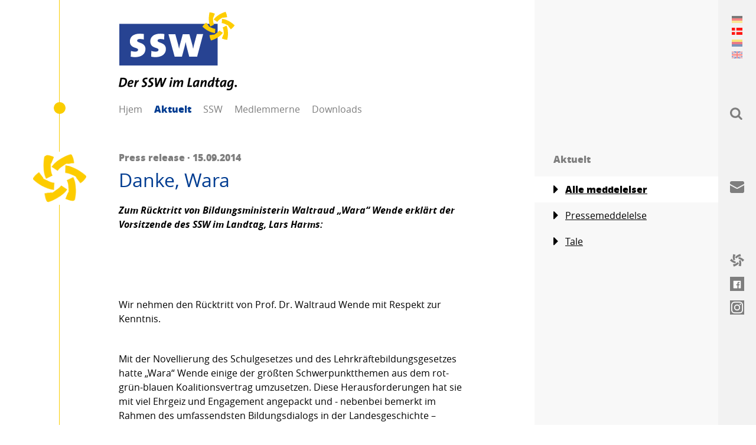

--- FILE ---
content_type: text/html; charset=utf-8
request_url: https://www.ssw-sh.de/dk/aktuelt/danke-wara-1202
body_size: 45752
content:
<!DOCTYPE html> <html lang="da"> <head> <meta charset="utf-8"> <!--
	visuellverstehen – Design and Development – @vv_agentur
	This website is powered by TYPO3 - inspiring people to share!
	TYPO3 is a free open source Content Management Framework initially created by Kasper Skaarhoj and licensed under GNU/GPL.
	TYPO3 is copyright 1998-2026 of Kasper Skaarhoj. Extensions are copyright of their respective owners.
	Information and contribution at https://typo3.org/
--> <title>Aktuelt | SSW im Landtag</title> <meta name="generator" content="TYPO3 CMS"> <meta property="og:title" content="Danke, Wara"> <meta property="og:image" content="https://www.ssw-sh.de/typo3conf/ext/sswssw/Resources/Public/Images/ssw-open-graph-image.png"> <meta property="og:image" content="https://www.ssw-sh.de/typo3conf/ext/sswssw/Resources/Public/Images/ssw-open-graph-image.png"> <meta name="twitter:title" content="Danke, Wara"> <meta name="twitter:card" content="summary"> <script src="/_assets/ee1cce8401b79f4dcafd031ff5eb50c8/Build/assets/js-DSOUXYuW.js" defer></script><link rel="stylesheet" href="/_assets/ee1cce8401b79f4dcafd031ff5eb50c8/Build/assets/css-rmJGmN86.css"> <link rel="shortcut icon" type="image/x-icon" href="https://www.ssw-sh.de/_assets/ee1cce8401b79f4dcafd031ff5eb50c8/Images/Favicons/ssw-ltsh_favicon.ico"> <link rel="icon" type="image/png" sizes="32x32" href="https://www.ssw-sh.de/_assets/ee1cce8401b79f4dcafd031ff5eb50c8/Images/Favicons/ssw-ltsh_favicon-32x32.png"> <link rel="icon" type="image/png" sizes="16x16" href="https://www.ssw-sh.de/_assets/ee1cce8401b79f4dcafd031ff5eb50c8/Images/Favicons/ssw-ltsh_favicon-16x16.png"> <link rel="apple-touch-icon" sizes="180x180" href="https://www.ssw-sh.de/_assets/ee1cce8401b79f4dcafd031ff5eb50c8/Images/Favicons/ssw-ltsh_apple-touch-icon.png"> <link rel="manifest" href="https://www.ssw-sh.de/manifest.json"> <meta name="theme-color" content="#003c91"> <!--[if lt IE 9]><script src="https://www.ssw-sh.de/_assets/ee1cce8401b79f4dcafd031ff5eb50c8/JavaScripts/html5shiv.min.js"></script><![endif]--> <script defer data-domain="ssw.de" src="https://plausible.io/js/script.js"></script> <meta name="msapplication-config" content="https://www.ssw-sh.de/_assets/ee1cce8401b79f4dcafd031ff5eb50c8/browserconfig.xml"> <meta name="twitter:creator" content="@sswpresse"> <meta name="twitter:card" content="summary_large_image"> <meta name="twitter:site" content="@sswpresse"> <meta name="viewport" content="width=device-width, initial-scale=1"><meta name="robots" content="index,follow"> <link rel="canonical" href="https://www.ssw-sh.de/dk/aktuelt/danke-wara-1202"> <link rel="alternate" hreflang="de-DE" href="https://www.ssw-sh.de/themen/danke-wara-1202"> <link rel="alternate" hreflang="dk-DK" href="https://www.ssw-sh.de/dk/aktuelt/danke-wara-1202"> <link rel="alternate" hreflang="fy-FY" href="https://www.ssw-sh.de/frr/aktuaele-keere/danke-wara-1202"> <link rel="alternate" hreflang="en-GB" href="https://www.ssw-sh.de/en/news/danke-wara-1202"> <link rel="alternate" hreflang="x-default" href="https://www.ssw-sh.de/themen/danke-wara-1202"> </head> <body class="body"> <header class="header"> <div class="logo "> <a class="logo__link" title="SSW in parliament" href="https://www.ssw-sh.de/dk/"> SSW in parliament: The SSW proclaims policies which respond closely to the societal and political development in the Nordic countries. </a> </div> <nav class="navigation-main"> <span class="navigation-main__toggle"> Menu <span class="navigation-main__toggle-inner"></span> </span> <ul class="navigation-main__list"> <li class="navigation-main__list-item "> <a class="navigation-main__list-link" href="https://www.ssw-sh.de/dk/" > Hjem </a> </li> <li class="navigation-main__list-item navigation-main__list-item--active"> <a class="navigation-main__list-link" href="https://www.ssw-sh.de/dk/aktuelt" > Aktuelt </a> <ul class="navigation-main__child-list"> <li class="navigation-main__child-list-item "> <a class="navigation-main__child-list-link" href="https://www.ssw-sh.de/dk/aktuelt" >Alle meddelelser</a> </li> <li class="navigation-main__child-list-item "> <a class="navigation-main__child-list-link" href="https://www.ssw-sh.de/dk/aktuelt/pressemeddelelse" >Pressemeddelelse</a> </li> <li class="navigation-main__child-list-item "> <a class="navigation-main__child-list-link" href="https://www.ssw-sh.de/dk/aktuelt/tale" >Tale</a> </li> </ul> </li> <li class="navigation-main__list-item "> <a class="navigation-main__list-link" href="https://www.ssw-sh.de/dk/ssw" > SSW </a> <ul class="navigation-main__child-list"> <li class="navigation-main__child-list-item "> <a class="navigation-main__child-list-link" href="https://www.ssw-sh.de/dk/ssw/kontakt" >Kontakt</a> </li> <li class="navigation-main__child-list-item "> <a class="navigation-main__child-list-link" href="https://www.ssw-sh.de/dk/ssw/historie" >Historie</a> </li> </ul> </li> <li class="navigation-main__list-item "> <a class="navigation-main__list-link" href="https://www.ssw-sh.de/dk/medlemmerne" > Medlemmerne </a> <ul class="navigation-main__child-list"> <li class="navigation-main__child-list-item "> <a class="navigation-main__child-list-link" href="https://www.ssw-sh.de/dk/medlemmerne/christian-dirschauer" >Christian Dirschauer</a> </li> <li class="navigation-main__child-list-item "> <a class="navigation-main__child-list-link" href="https://www.ssw-sh.de/dk/medlemmerne/jette-waldinger-thiering" >Jette Waldinger-Thiering</a> </li> <li class="navigation-main__child-list-item "> <a class="navigation-main__child-list-link" href="https://www.ssw-sh.de/dk/medlemmerne/sybilla-nitsch" >Sybilla Nitsch</a> </li> <li class="navigation-main__child-list-item "> <a class="navigation-main__child-list-link" href="https://www.ssw-sh.de/dk/medlemmerne/dr-michael-schunck" >Dr. Michael Schunck</a> </li> </ul> </li> <li class="navigation-main__list-item "> <a class="navigation-main__list-link" href="https://www.ssw-sh.de/dk/downloads" > Downloads </a> </li> </ul> </nav> </header> <main class="main"> <article class="article"> <div class="article__main-row "> <aside class="article__avatar"> <figure class="avatar"> <img class="avatar__image" src="https://www.ssw-sh.de/_assets/ee1cce8401b79f4dcafd031ff5eb50c8/Images/ssw-logo-flower.png" alt="SSW"> </figure> </aside> <h1 class="headline"> <span class="headline__unobtrusive"> Press release · 15.09.2014 </span> <strong class="headline__important">Danke, Wara</strong> </h1> <div class="rich-text"> <div><p><em>Zum Rücktritt von Bildungsministerin Waltraud „Wara“ Wende erklärt der Vorsitzende des SSW im Landtag, <strong>Lars Harms:&nbsp;</strong></em></p></div><p>&nbsp;</p><div><p><br> </p></div><p>&nbsp;</p><div><p>Wir nehmen den Rücktritt von Prof. Dr. Waltraud Wende mit Respekt zur Kenntnis.&nbsp;</p></div><p>&nbsp;</p><div><p>Mit der Novellierung des Schulgesetzes und des Lehrkräftebildungsgesetzes hatte „Wara“ Wende einige der größten Schwerpunktthemen aus dem rot-grün-blauen Koalitionsvertrag umzusetzen. Diese Herausforderungen hat sie mit viel Ehrgeiz und Engagement angepackt und - nebenbei bemerkt im Rahmen des umfassendsten Bildungsdialogs in der Landesgeschichte – erfolgreich gemeistert.&nbsp;</p></div><p>&nbsp;</p><div><p>Dafür danken wir ihr und wünschen ihr alles Gute für die Zukunft.&nbsp;</p></div> </div> <ul class="list"> <li class="list__item"> <a class="link link--with-icon" href="https://www.ssw.de/dk/emner"> <svg class="link__icon" version="1.1" xmlns="http://www.w3.org/2000/svg" x="0px" y="0px" viewBox="0 0 750 667.8" xml:space="preserve"> <path class="st0" d="M272,272L53.2,490.7c-5.9,5.9-13.7,9.3-22,9.3C14.2,500,0,485.8,0,468.8V31.2C0,14.2,14.2,0,31.2,0 c8.3,0,16.1,3.4,22,9.3L272,228c5.9,5.9,9.3,13.7,9.3,22C281.3,258.3,277.8,266.1,272,272z" /> </svg> To overview </a> </li> <li class="list__item"> <a class="link link--with-icon" target="_blank" href="https://www.ssw-sh.de/dk/aktuelt/danke-wara-1202.pdf"> <svg class="link__icon" version="1.1" xmlns="http://www.w3.org/2000/svg" x="0px" y="0px" viewBox="0 0 750 667.8" xml:space="preserve"> <path class="st0" d="M272,272L53.2,490.7c-5.9,5.9-13.7,9.3-22,9.3C14.2,500,0,485.8,0,468.8V31.2C0,14.2,14.2,0,31.2,0 c8.3,0,16.1,3.4,22,9.3L272,228c5.9,5.9,9.3,13.7,9.3,22C281.3,258.3,277.8,266.1,272,272z" /> </svg> PDF </a> </li> <li class="list__item"> <a class="link link--with-icon js__copy-link" data-clipboard-text="https://www.ssw-sh.de/dk/link-p/1202" style="display:none"> <svg class="link__icon" version="1.1" xmlns="http://www.w3.org/2000/svg" x="0px" y="0px" viewBox="0 0 750 667.8" xml:space="preserve"> <path class="st0" d="M272,272L53.2,490.7c-5.9,5.9-13.7,9.3-22,9.3C14.2,500,0,485.8,0,468.8V31.2C0,14.2,14.2,0,31.2,0 c8.3,0,16.1,3.4,22,9.3L272,228c5.9,5.9,9.3,13.7,9.3,22C281.3,258.3,277.8,266.1,272,272z" /> </svg> Copy shortlink </a> </li> </ul> <section class="social"> <p class="social__text"> follow on </p> <ul class="social__list"> <li class="social__list-item"> <a class="social__link social__link--facebook" href="https://www.facebook.com/sharer/sharer.php?u=https://www.ssw-sh.de/dk/aktuelt/danke-wara-1202" target="_blank" rel="noopener"> <svg class="social__icons social__icons--facebook" version="1.1" xmlns="http://www.w3.org/2000/svg" x="0px" y="0px" viewBox="0 0 750 667.8" xml:space="preserve"> <path class="st0" d="M612.5,586c0,7.1-2.5,13.3-7.4,18.6c-4.9,5.3-11.3,8-19.1,8H465.1V428h61.5l9.5-71h-71v-45.6 c0-12,2.1-20.5,6.4-25.4c5.7-6.4,15.2-9.5,28.6-9.5h38.2v-64.7c-14.8-1.4-33.2-2.1-55.1-2.1c-27.6,0-49.8,8.1-66.8,24.4 c-17,16.3-25.4,39.6-25.4,70v53h-61.5v71h61.5v184.5H164c-7.8,0-14.1-2.7-19.1-8c-4.9-5.3-7.4-11.5-7.4-18.6V164 c0-7.8,2.5-14.1,7.4-19.1s11.3-7.4,19.1-7.4h422c7.1,0,13.3,2.5,18.6,7.4c5.3,4.9,8,11.3,8,19.1V586z" /> </svg> </a> </li> <li class="social__list-item"> <a class="social__link social__link--mail" href="mailto:?subject=Danke, Wara&body=https://www.ssw-sh.de/dk/aktuelt/danke-wara-1202" target="_blank" rel="noopener"> <svg class="social__icons social__icons--mail" version="1.1" xmlns="http://www.w3.org/2000/svg" x="0px" y="0px" viewBox="0 0 24 24" xml:space="preserve"> <path d="M13.4,14.6A2.3,2.3,0,0,1,12,15a2.3,2.3,0,0,1-1.4-.4L0,8.9V19a3,3,0,0,0,3,3H21a3,3,0,0,0,3-3V8.9Z" /> <path d="M21,2H3A3,3,0,0,0,0,5V6a1.05,1.05,0,0,0,.5.9l11,6a.9.9,0,0,0,.5.1.9.9,0,0,0,.5-.1l11-6A1.05,1.05,0,0,0,24,6V5A3,3,0,0,0,21,2Z" /> </svg> </a> </li> <li class="social__list-item"> <a class="social__link social__link--url social__link--copy" href="https://www.ssw-sh.de/dk/aktuelt/danke-wara-1202" target="_blank" rel="noopener"> <svg class="social__icons social__icons--url" xmlns="http://www.w3.org/2000/svg" fill="none" viewBox="0 0 24 24" stroke-width="1.5"> <path stroke-linecap="round" stroke-linejoin="round" d="M13.19 8.688a4.5 4.5 0 0 1 1.242 7.244l-4.5 4.5a4.5 4.5 0 0 1-6.364-6.364l1.757-1.757m13.35-.622 1.757-1.757a4.5 4.5 0 0 0-6.364-6.364l-4.5 4.5a4.5 4.5 0 0 0 1.242 7.244" /> </svg> </a> </li> </ul> </section> </div> </article> <article class="article"> <div class="article__main-row"> <div class="rich-text"> <h3>Weitere Artikel</h3> </div> </article> <article class="article "> <div class="article__main-row"> <aside class="article__avatar"> <figure class="avatar"> <a href="https://www.ssw-sh.de/dk/medlemmerne/christian-dirschauer"> <img class="avatar__image" src="https://www.ssw-sh.de/fileadmin/_processed_/b/b/csm_20210928MZ_ZIE4172-EDIT_105ab2e812.jpg" alt=""> </a> </figure> </aside> <h1 class="headline "> <small class="headline__unobtrusive"> Press release · <a href="https://www.ssw-sh.de/dk/medlemmerne/christian-dirschauer" class="link">Christian Dirschauer</a> · 13.01.2026 </small> <a class="headline__important" href="https://www.ssw.de/dk/emner/diako-wird-malteser-uebernahme-mit-schlechtem-beigeschmack"> Diako wird Malteser: Übernahme mit schlechtem Beigeschmack </a> </h1> <div class="rich-text"> <p>Heute wurde bekannt, dass das evangelische Flensburger Diako-Krankenhaus in Kürze vom katholischen Träger Malteser übernommen wird und dieser auch die alleinige Trägerschaft des neuen Fördeklinikums innehaben wird. Dazu erklärt der Vorsitzende der SSW-Landtagsfraktion und Flensburger Abgeordnete, Christian Dirschauer:</p> </div> <a class="button button--primary " href="https://www.ssw.de/dk/emner/diako-wird-malteser-uebernahme-mit-schlechtem-beigeschmack"> Weiterlesen <svg class="button__icon" version="1.1" xmlns="http://www.w3.org/2000/svg" x="0px" y="0px" viewBox="0 0 750 667.8" xml:space="preserve"> <path class="st0" d="M157.9,60.2l8.3-46.3l46.6,5.8c27.2,5.8,53.7,14.3,79.1,25.4l-37.4,91.4c-1.8-0.9-4-1.5-5.8-2.5 c-0.6,9.3-1.2,18.4-1.2,27.6c-0.1,7.9,0.3,15.8,1.2,23.6l1.2,15.9c1,33.7,8.8,66.9,23,97.5l-88.6,44.2 c-19.9-42.1-31.1-87.8-32.8-134.3l-0.9-12.9C147.5,150.3,150,104.8,157.9,60.2 M28.5,308.2L0,345.3l35.9,30.3 c34.8,29.2,73,54.2,113.7,74.2l11.7,5.5c41.1,21.8,86.3,35,132.8,38.6l5.8-98.4c-33.5-3.1-66.1-13-95.7-29.1l-14.4-6.7 c-15.4-7.4-30.3-15.9-44.5-25.4c1.6-1.4,3.2-2.8,4.9-4l-60.4-78.2C67.6,268.7,47,287.5,28.5,308.2 M319.2,501.6l-12.9,9.2 c-14.1,9.6-29,18.1-44.5,25.4l-0.9-6.4l-97.8,13.5c3.3,27.6,9.2,54.8,17.8,81.3l18.1,43.2l44.2-15.9c42.6-15.7,83.3-36.3,121.1-61.3 l10.7-7.4c39.4-24.8,73.4-57.4,100-95.7l-82.5-54.3C372.9,460.7,347.9,483.9,319.2,501.6 M471,364.9c14.1,30.6,21.8,63.8,22.7,97.5 l1.5,15.9c0.6,7.4,0.9,15.3,0.9,23.6c0,9.2-0.3,18.4-0.9,27.6c-2.1-0.9-4.2-1.5-6.1-2.5l-37.4,91.4c25.6,11.1,52.2,19.6,79.4,25.4 l46.3,5.5l8.3-46c8-44.7,10.5-90.2,7.7-135.5l-1.2-12.9c-1.7-46.5-12.9-92.2-32.8-134.3L471,364.9 M450.4,263.7 c33.5,3.1,66.1,13,95.7,29.1l14.4,6.7c15.5,7.2,30.4,15.7,44.5,25.4c-1.7,1.4-3.4,2.8-5.2,4l60.4,78.2 c22.5-16.5,43.1-35.3,61.6-56.1l28.2-37.1l-35.6-30.4c-34.8-29.2-73-54.1-113.7-74.2l-11.7-5.5c-41.1-21.8-86.3-35-132.8-38.6 L450.4,263.7 M495.2,16c-42.8,15.4-83.5,35.9-121.4,61l-10.4,7.7c-39.6,24.6-73.6,57.2-100,95.7l82.5,54.3 c19.4-27.5,44.3-50.8,73-68.4L432,157c14-9.7,28.8-18.3,44.2-25.8l0.9,6.4l98.1-13.2c-3.2-27.6-9.2-54.8-17.8-81.3L539.1,0L495.2,16 " /> </svg> </a> </div> </article> <article class="article "> <div class="article__main-row"> <aside class="article__avatar"> <figure class="avatar"> <a href="https://www.ssw-sh.de/dk/medlemmerne/sybilla-nitsch"> <img class="avatar__image" src="https://www.ssw-sh.de/fileadmin/_processed_/9/5/csm_22SSW-Kandidater-FL-2022-1857sybilla_551572184f.jpg" alt=""> </a> </figure> </aside> <h1 class="headline "> <small class="headline__unobtrusive"> Press release · <a href="https://www.ssw-sh.de/dk/medlemmerne/sybilla-nitsch" class="link">Sybilla Nitsch</a> · 16.01.2026 </small> <a class="headline__important" href="https://www.ssw.de/dk/emner/keine-vollsperrung-der-eiderbruecke"> Keine Vollsperrung der Eiderbrücke! </a> </h1> <div class="rich-text"> <p>Die Landtagsabgeordnete Sybilla Nitsch sieht Licht und Schatten mit Blick auf die Sanierung der Eiderbrücke in Tönning.</p> </div> <a class="button " href="https://www.ssw.de/dk/emner/keine-vollsperrung-der-eiderbruecke"> Weiterlesen <svg class="button__icon" version="1.1" xmlns="http://www.w3.org/2000/svg" x="0px" y="0px" viewBox="0 0 750 667.8" xml:space="preserve"> <path class="st0" d="M157.9,60.2l8.3-46.3l46.6,5.8c27.2,5.8,53.7,14.3,79.1,25.4l-37.4,91.4c-1.8-0.9-4-1.5-5.8-2.5 c-0.6,9.3-1.2,18.4-1.2,27.6c-0.1,7.9,0.3,15.8,1.2,23.6l1.2,15.9c1,33.7,8.8,66.9,23,97.5l-88.6,44.2 c-19.9-42.1-31.1-87.8-32.8-134.3l-0.9-12.9C147.5,150.3,150,104.8,157.9,60.2 M28.5,308.2L0,345.3l35.9,30.3 c34.8,29.2,73,54.2,113.7,74.2l11.7,5.5c41.1,21.8,86.3,35,132.8,38.6l5.8-98.4c-33.5-3.1-66.1-13-95.7-29.1l-14.4-6.7 c-15.4-7.4-30.3-15.9-44.5-25.4c1.6-1.4,3.2-2.8,4.9-4l-60.4-78.2C67.6,268.7,47,287.5,28.5,308.2 M319.2,501.6l-12.9,9.2 c-14.1,9.6-29,18.1-44.5,25.4l-0.9-6.4l-97.8,13.5c3.3,27.6,9.2,54.8,17.8,81.3l18.1,43.2l44.2-15.9c42.6-15.7,83.3-36.3,121.1-61.3 l10.7-7.4c39.4-24.8,73.4-57.4,100-95.7l-82.5-54.3C372.9,460.7,347.9,483.9,319.2,501.6 M471,364.9c14.1,30.6,21.8,63.8,22.7,97.5 l1.5,15.9c0.6,7.4,0.9,15.3,0.9,23.6c0,9.2-0.3,18.4-0.9,27.6c-2.1-0.9-4.2-1.5-6.1-2.5l-37.4,91.4c25.6,11.1,52.2,19.6,79.4,25.4 l46.3,5.5l8.3-46c8-44.7,10.5-90.2,7.7-135.5l-1.2-12.9c-1.7-46.5-12.9-92.2-32.8-134.3L471,364.9 M450.4,263.7 c33.5,3.1,66.1,13,95.7,29.1l14.4,6.7c15.5,7.2,30.4,15.7,44.5,25.4c-1.7,1.4-3.4,2.8-5.2,4l60.4,78.2 c22.5-16.5,43.1-35.3,61.6-56.1l28.2-37.1l-35.6-30.4c-34.8-29.2-73-54.1-113.7-74.2l-11.7-5.5c-41.1-21.8-86.3-35-132.8-38.6 L450.4,263.7 M495.2,16c-42.8,15.4-83.5,35.9-121.4,61l-10.4,7.7c-39.6,24.6-73.6,57.2-100,95.7l82.5,54.3 c19.4-27.5,44.3-50.8,73-68.4L432,157c14-9.7,28.8-18.3,44.2-25.8l0.9,6.4l98.1-13.2c-3.2-27.6-9.2-54.8-17.8-81.3L539.1,0L495.2,16 " /> </svg> </a> </div> </article> <article class="article "> <div class="article__main-row"> <aside class="article__avatar"> <figure class="avatar"> <a href="https://www.ssw-sh.de/dk/medlemmerne/christian-dirschauer"> <img class="avatar__image" src="https://www.ssw-sh.de/fileadmin/_processed_/b/b/csm_20210928MZ_ZIE4172-EDIT_105ab2e812.jpg" alt=""> </a> </figure> </aside> <h1 class="headline "> <small class="headline__unobtrusive"> Press release · <a href="https://www.ssw-sh.de/dk/medlemmerne/christian-dirschauer" class="link">Christian Dirschauer</a> · 15.01.2026 </small> <a class="headline__important" href="https://www.ssw.de/dk/emner/wohnungslosigkeit-darf-nicht-unter-dem-radar-laufen"> Wohnungslosigkeit darf nicht unter dem Radar laufen </a> </h1> <div class="rich-text"> <p>Immer mehr Menschen rutschen in die Wohnungs- oder Obdachlosigkeit, doch in Schleswig-Holstein mangelt es an handfesten Daten und Leitlinien zum Thema. Die SSW-Fraktion möchte Licht ins Dunkel bringen und fordert die Landesregierung auf, einen Bericht über die Situation wohnungs- und obdachloser Menschen in Schleswig-Holstein vorzulegen (Drucksache 20/4001).</p> </div> <a class="button " href="https://www.ssw.de/dk/emner/wohnungslosigkeit-darf-nicht-unter-dem-radar-laufen"> Weiterlesen <svg class="button__icon" version="1.1" xmlns="http://www.w3.org/2000/svg" x="0px" y="0px" viewBox="0 0 750 667.8" xml:space="preserve"> <path class="st0" d="M157.9,60.2l8.3-46.3l46.6,5.8c27.2,5.8,53.7,14.3,79.1,25.4l-37.4,91.4c-1.8-0.9-4-1.5-5.8-2.5 c-0.6,9.3-1.2,18.4-1.2,27.6c-0.1,7.9,0.3,15.8,1.2,23.6l1.2,15.9c1,33.7,8.8,66.9,23,97.5l-88.6,44.2 c-19.9-42.1-31.1-87.8-32.8-134.3l-0.9-12.9C147.5,150.3,150,104.8,157.9,60.2 M28.5,308.2L0,345.3l35.9,30.3 c34.8,29.2,73,54.2,113.7,74.2l11.7,5.5c41.1,21.8,86.3,35,132.8,38.6l5.8-98.4c-33.5-3.1-66.1-13-95.7-29.1l-14.4-6.7 c-15.4-7.4-30.3-15.9-44.5-25.4c1.6-1.4,3.2-2.8,4.9-4l-60.4-78.2C67.6,268.7,47,287.5,28.5,308.2 M319.2,501.6l-12.9,9.2 c-14.1,9.6-29,18.1-44.5,25.4l-0.9-6.4l-97.8,13.5c3.3,27.6,9.2,54.8,17.8,81.3l18.1,43.2l44.2-15.9c42.6-15.7,83.3-36.3,121.1-61.3 l10.7-7.4c39.4-24.8,73.4-57.4,100-95.7l-82.5-54.3C372.9,460.7,347.9,483.9,319.2,501.6 M471,364.9c14.1,30.6,21.8,63.8,22.7,97.5 l1.5,15.9c0.6,7.4,0.9,15.3,0.9,23.6c0,9.2-0.3,18.4-0.9,27.6c-2.1-0.9-4.2-1.5-6.1-2.5l-37.4,91.4c25.6,11.1,52.2,19.6,79.4,25.4 l46.3,5.5l8.3-46c8-44.7,10.5-90.2,7.7-135.5l-1.2-12.9c-1.7-46.5-12.9-92.2-32.8-134.3L471,364.9 M450.4,263.7 c33.5,3.1,66.1,13,95.7,29.1l14.4,6.7c15.5,7.2,30.4,15.7,44.5,25.4c-1.7,1.4-3.4,2.8-5.2,4l60.4,78.2 c22.5-16.5,43.1-35.3,61.6-56.1l28.2-37.1l-35.6-30.4c-34.8-29.2-73-54.1-113.7-74.2l-11.7-5.5c-41.1-21.8-86.3-35-132.8-38.6 L450.4,263.7 M495.2,16c-42.8,15.4-83.5,35.9-121.4,61l-10.4,7.7c-39.6,24.6-73.6,57.2-100,95.7l82.5,54.3 c19.4-27.5,44.3-50.8,73-68.4L432,157c14-9.7,28.8-18.3,44.2-25.8l0.9,6.4l98.1-13.2c-3.2-27.6-9.2-54.8-17.8-81.3L539.1,0L495.2,16 " /> </svg> </a> </div> </article> </main> <aside class="sidebar"><nav class="sub-navigation-main"><ul class="sub-navigation-main__list"><li class="headline"><span class="headline__unobtrusive">Aktuelt</span></li><li class="sub-navigation-main__list-item sub-navigation-main__list-item--active"><a class="link link--with-icon" href="https://www.ssw-sh.de/dk/aktuelt"><svg class="link__icon" version="1.1" xmlns="http://www.w3.org/2000/svg" x="0px" y="0px" viewBox="0 0 750 667.8" xml:space="preserve"><path class="st0" d="M272,272L53.2,490.7c-5.9,5.9-13.7,9.3-22,9.3C14.2,500,0,485.8,0,468.8V31.2C0,14.2,14.2,0,31.2,0 c8.3,0,16.1,3.4,22,9.3L272,228c5.9,5.9,9.3,13.7,9.3,22C281.3,258.3,277.8,266.1,272,272z" /></svg> Alle meddelelser </a></li><li class="sub-navigation-main__list-item "><a class="link link--with-icon" href="https://www.ssw-sh.de/dk/aktuelt/pressemeddelelse"><svg class="link__icon" version="1.1" xmlns="http://www.w3.org/2000/svg" x="0px" y="0px" viewBox="0 0 750 667.8" xml:space="preserve"><path class="st0" d="M272,272L53.2,490.7c-5.9,5.9-13.7,9.3-22,9.3C14.2,500,0,485.8,0,468.8V31.2C0,14.2,14.2,0,31.2,0 c8.3,0,16.1,3.4,22,9.3L272,228c5.9,5.9,9.3,13.7,9.3,22C281.3,258.3,277.8,266.1,272,272z" /></svg> Pressemeddelelse </a></li><li class="sub-navigation-main__list-item "><a class="link link--with-icon" href="https://www.ssw-sh.de/dk/aktuelt/tale"><svg class="link__icon" version="1.1" xmlns="http://www.w3.org/2000/svg" x="0px" y="0px" viewBox="0 0 750 667.8" xml:space="preserve"><path class="st0" d="M272,272L53.2,490.7c-5.9,5.9-13.7,9.3-22,9.3C14.2,500,0,485.8,0,468.8V31.2C0,14.2,14.2,0,31.2,0 c8.3,0,16.1,3.4,22,9.3L272,228c5.9,5.9,9.3,13.7,9.3,22C281.3,258.3,277.8,266.1,272,272z" /></svg> Tale </a></li></ul></nav></aside> <aside class="aside aside--closed"> <div class="aside__content"> <section class="aside__row aside__row--controls aside__row--bar" data-title="Language"> <svg class="aside__icon aside__icon--language" version="1.1" xmlns="http://www.w3.org/2000/svg" x="0px" y="0px" viewBox="0 0 550 550" xml:space="preserve"> <path d="M550,275c0,151.9-123.1,275-275,275S0,426.9,0,275S123.1,0,275,0S550,123.1,550,275z M156.8,169h17.7 c3.3,0,6.5-1.3,8.9-3.7l10.4-10.4c2.3-2.3,3.7-5.5,3.7-8.9v-17.7c0-6.9-5.7-12.5-12.5-12.5c-3.3,0-6.5,1.3-8.9,3.7l-28.2,28.2 c-2.3,2.3-3.7,5.5-3.7,8.9C144.3,163.3,149.9,169,156.8,169z M469.1,381.9h-14.9c-5.3,0-10.5-2.1-14.3-5.9l-19.2-19.2 c-6.7-6.7-15.6-10.4-25.1-10.4h-20.3l-47.9-41.1c-9.1-7.8-20.7-12.1-32.8-12.1H260c-9.1,0-18.1,2.6-25.9,7.2l-47.6,28.5 c-15.2,9.1-24.5,25.5-24.5,43.2v26.5c0,15.9,7.4,30.8,20.2,40.4l24.6,18.5c9.6,7.2,27.3,13.1,39.3,13.1h22.4 c9.8,0,17.7,8,17.7,17.7v7.9C365,492.2,433.1,447.2,469.1,381.9z M274.8,53.2c-2.1,0-4.2,0.2-6.3,0.3l-32,24.1 c-2.2,1.7-3.5,4.3-3.5,7.1v22.2c0,4.9,4,8.9,8.9,8.9h17.7c4.9,0,8.9-4,8.9-8.9V98l17.7-17.7h23c6.9,0,12.5,5.7,12.5,12.5 c0,3.3-1.3,6.5-3.7,8.9l-29.7,29.7c-1.3,1.3-3,2.3-4.9,3L239,149.1c-3.7,1.2-6.1,4.7-6.1,8.4c0,7.3-2.9,14.3-8,19.4l-22.3,22.3 c-3.3,3.3-5.2,7.9-5.2,12.5v28.1c0,9.8,8,17.7,17.7,17.7h24.5c6.8,0,12.9-3.8,15.9-9.8l10.4-20.7c1.6-3,4.7-4.9,8-4.9h3.4 c4.9,0,8.9,4,8.9,8.9c0,4.9,4,8.9,8.9,8.9h17.7c4.9,0,8.9-4,8.9-8.9v-2.4c0-3.9,2.4-7.2,6.1-8.4l35-11.6 c7.2-2.4,12.1-9.2,12.1-16.9v-5c0-9.8,8-17.7,17.7-17.7h40.7c6.9,0,12.5,5.7,12.5,12.5v10.4c0,6.9-5.7,12.5-12.5,12.5h-35.5 c-3.3,0-6.5,1.3-8.9,3.7l-10.4,10.4c-2.3,2.3-3.7,5.5-3.7,8.9c0,6.9,5.7,12.5,12.5,12.5h17.7c3.3,0,6.5,1.3,8.9,3.7l10.4,10.4 c2.3,2.3,3.7,5.5,3.7,8.9v9.6l-13.9,13.9c-5.1,5.1-5.1,13.4-0.1,18.5l35.5,36.1c3.3,3.4,7.9,5.3,12.6,5.3h22.5 c7.7-22.4,12-46.5,12-71.4C496.8,152.7,397.3,53.2,274.8,53.2z"/> </svg> <div class="aside__row-content aside__row-content--language"> <div class="aside__change"> <ul class="language-menu__list language-menu__list--hidden"><li class="language-menu__list-item"><a href="https://www.ssw-sh.de/themen/danke-wara-1202" hreflang="de-DE">Deutsch</a></li><li class="language-menu__list-item language-menu__list-item--active"><a href="https://www.ssw-sh.de/dk/aktuelt/danke-wara-1202" hreflang="da-DK">Dansk</a></li><li class="language-menu__list-item"><a href="https://www.ssw-sh.de/frr/aktuaele-keere/danke-wara-1202" hreflang="de-FRR">Friisk</a></li><li class="language-menu__list-item"><a href="https://www.ssw-sh.de/en/news/danke-wara-1202" hreflang="en-GB">English</a></li></ul> </div> <a class="aside__close" href="#"> <span class="aside__icon-text"> Collapse </span> <svg class="aside__icon aside__icon--close" version="1.1" xmlns="http://www.w3.org/2000/svg" x="0px" y="0px" viewBox="0 0 750 667.8" xml:space="preserve"> <path class="st0" d="M488.2,431L431,488.3c-7.6,7.6-18.1,11.8-28.6,11.8s-21-4.2-28.6-11.8L250,364.5L126.3,488.3 c-7.6,7.6-18.1,11.8-28.6,11.8s-21-4.2-28.6-11.8L11.8,431C4.2,423.4,0,412.9,0,402.4s4.2-21,11.8-28.6L135.5,250L11.8,126.3 C4.2,118.7,0,108.2,0,97.7s4.2-21,11.8-28.6L69,11.8C76.6,4.2,87.1,0,97.6,0s21,4.2,28.6,11.8L250,135.6L373.7,11.8 C381.3,4.2,391.8,0,402.3,0s21,4.2,28.6,11.8l57.2,57.3c7.6,7.6,11.8,18.1,11.8,28.6s-4.2,21-11.8,28.6L364.4,250l123.8,123.7 c7.6,7.6,11.8,18.1,11.8,28.6C500,412.9,495.8,423.4,488.2,431z" /> </svg> </a> </div> </section> <section class="aside__row aside__row--search aside__row--bar" data-title="Search"> <a class="aside__close aside__close--mobile" href="#"> <span class="aside__icon-text"> Collapse </span> <svg class="aside__icon aside__icon--close" version="1.1" xmlns="http://www.w3.org/2000/svg" x="0px" y="0px" viewBox="0 0 750 667.8" xml:space="preserve"> <path class="st0" d="M488.2,431L431,488.3c-7.6,7.6-18.1,11.8-28.6,11.8s-21-4.2-28.6-11.8L250,364.5L126.3,488.3 c-7.6,7.6-18.1,11.8-28.6,11.8s-21-4.2-28.6-11.8L11.8,431C4.2,423.4,0,412.9,0,402.4s4.2-21,11.8-28.6L135.5,250L11.8,126.3 C4.2,118.7,0,108.2,0,97.7s4.2-21,11.8-28.6L69,11.8C76.6,4.2,87.1,0,97.6,0s21,4.2,28.6,11.8L250,135.6L373.7,11.8 C381.3,4.2,391.8,0,402.3,0s21,4.2,28.6,11.8l57.2,57.3c7.6,7.6,11.8,18.1,11.8,28.6s-4.2,21-11.8,28.6L364.4,250l123.8,123.7 c7.6,7.6,11.8,18.1,11.8,28.6C500,412.9,495.8,423.4,488.2,431z" /> </svg> </a> <svg class="aside__icon aside__icon--large aside__icon--top" version="1.1" xmlns="http://www.w3.org/2000/svg" x="0px" y="0px" viewBox="0 0 750 667.8" xml:space="preserve"> <path class="st0" d="M600,650c-13.3,0-26.2-5.5-35.2-14.8l-134-133.6C385.2,533.2,330.5,550,275,550C123,550,0,427,0,275 S123,0,275,0s275,123,275,275c0,55.5-16.8,110.2-48.4,155.9l134,134c9,9,14.5,21.9,14.5,35.2C650,627.3,627.3,650,600,650z M275,100 c-96.5,0-175,78.5-175,175s78.5,175,175,175s175-78.5,175-175S371.5,100,275,100z" /> </svg> <div class="aside__row-content"> <h4 class="aside__title"> Search </h4> <form class="form" method="POST" action=""> <input class="form__input" type="search" name="tx_sswssw_pi23[searchTerm]" autofocus> <button class="button" type="submit"> Finden <svg class="button__icon" version="1.1" xmlns="http://www.w3.org/2000/svg" x="0px" y="0px" viewBox="0 0 750 667.8" xml:space="preserve"> <path class="st0" d="M157.9,60.2l8.3-46.3l46.6,5.8c27.2,5.8,53.7,14.3,79.1,25.4l-37.4,91.4c-1.8-0.9-4-1.5-5.8-2.5 c-0.6,9.3-1.2,18.4-1.2,27.6c-0.1,7.9,0.3,15.8,1.2,23.6l1.2,15.9c1,33.7,8.8,66.9,23,97.5l-88.6,44.2 c-19.9-42.1-31.1-87.8-32.8-134.3l-0.9-12.9C147.5,150.3,150,104.8,157.9,60.2 M28.5,308.2L0,345.3l35.9,30.3 c34.8,29.2,73,54.2,113.7,74.2l11.7,5.5c41.1,21.8,86.3,35,132.8,38.6l5.8-98.4c-33.5-3.1-66.1-13-95.7-29.1l-14.4-6.7 c-15.4-7.4-30.3-15.9-44.5-25.4c1.6-1.4,3.2-2.8,4.9-4l-60.4-78.2C67.6,268.7,47,287.5,28.5,308.2 M319.2,501.6l-12.9,9.2 c-14.1,9.6-29,18.1-44.5,25.4l-0.9-6.4l-97.8,13.5c3.3,27.6,9.2,54.8,17.8,81.3l18.1,43.2l44.2-15.9c42.6-15.7,83.3-36.3,121.1-61.3 l10.7-7.4c39.4-24.8,73.4-57.4,100-95.7l-82.5-54.3C372.9,460.7,347.9,483.9,319.2,501.6 M471,364.9c14.1,30.6,21.8,63.8,22.7,97.5 l1.5,15.9c0.6,7.4,0.9,15.3,0.9,23.6c0,9.2-0.3,18.4-0.9,27.6c-2.1-0.9-4.2-1.5-6.1-2.5l-37.4,91.4c25.6,11.1,52.2,19.6,79.4,25.4 l46.3,5.5l8.3-46c8-44.7,10.5-90.2,7.7-135.5l-1.2-12.9c-1.7-46.5-12.9-92.2-32.8-134.3L471,364.9 M450.4,263.7 c33.5,3.1,66.1,13,95.7,29.1l14.4,6.7c15.5,7.2,30.4,15.7,44.5,25.4c-1.7,1.4-3.4,2.8-5.2,4l60.4,78.2 c22.5-16.5,43.1-35.3,61.6-56.1l28.2-37.1l-35.6-30.4c-34.8-29.2-73-54.1-113.7-74.2l-11.7-5.5c-41.1-21.8-86.3-35-132.8-38.6 L450.4,263.7 M495.2,16c-42.8,15.4-83.5,35.9-121.4,61l-10.4,7.7c-39.6,24.6-73.6,57.2-100,95.7l82.5,54.3 c19.4-27.5,44.3-50.8,73-68.4L432,157c14-9.7,28.8-18.3,44.2-25.8l0.9,6.4l98.1-13.2c-3.2-27.6-9.2-54.8-17.8-81.3L539.1,0L495.2,16 " /> </svg> </button> </form> </div> </section> <section class="aside__row aside__row--news aside__row--bar" data-title="Newsletter"> <a class="aside__close aside__close--mobile" href="#"> <span class="aside__icon-text"> Collapse </span> <svg class="aside__icon aside__icon--close" version="1.1" xmlns="http://www.w3.org/2000/svg" x="0px" y="0px" viewBox="0 0 750 667.8" xml:space="preserve"> <path class="st0" d="M488.2,431L431,488.3c-7.6,7.6-18.1,11.8-28.6,11.8s-21-4.2-28.6-11.8L250,364.5L126.3,488.3 c-7.6,7.6-18.1,11.8-28.6,11.8s-21-4.2-28.6-11.8L11.8,431C4.2,423.4,0,412.9,0,402.4s4.2-21,11.8-28.6L135.5,250L11.8,126.3 C4.2,118.7,0,108.2,0,97.7s4.2-21,11.8-28.6L69,11.8C76.6,4.2,87.1,0,97.6,0s21,4.2,28.6,11.8L250,135.6L373.7,11.8 C381.3,4.2,391.8,0,402.3,0s21,4.2,28.6,11.8l57.2,57.3c7.6,7.6,11.8,18.1,11.8,28.6s-4.2,21-11.8,28.6L364.4,250l123.8,123.7 c7.6,7.6,11.8,18.1,11.8,28.6C500,412.9,495.8,423.4,488.2,431z" /> </svg> </a> <svg class="aside__icon aside__icon--large aside__icon--top" version="1.1" xmlns="http://www.w3.org/2000/svg" x="0px" y="0px" viewBox="0 0 24 24" xml:space="preserve"> <path d="M13.4,14.6A2.3,2.3,0,0,1,12,15a2.3,2.3,0,0,1-1.4-.4L0,8.9V19a3,3,0,0,0,3,3H21a3,3,0,0,0,3-3V8.9Z" /> <path d="M21,2H3A3,3,0,0,0,0,5V6a1.05,1.05,0,0,0,.5.9l11,6a.9.9,0,0,0,.5.1.9.9,0,0,0,.5-.1l11-6A1.05,1.05,0,0,0,24,6V5A3,3,0,0,0,21,2Z" /> </svg> <div class="aside__row-content"> <h4 class="aside__title"> Newsletter </h4> <p class="aside__paragraph"> </p> <p class="aside__paragraph"> <a href="https://ssw.us3.list-manage.com/subscribe?u=d728ec2e55df403ed6ddf9d42&id=25676732a2" class="button" target="_blank" rel="noopener noreferrer"> Subscribe <svg class="button__icon" version="1.1" xmlns="http://www.w3.org/2000/svg" x="0px" y="0px" viewBox="0 0 750 667.8" xml:space="preserve"> <path class="st0" d="M157.9,60.2l8.3-46.3l46.6,5.8c27.2,5.8,53.7,14.3,79.1,25.4l-37.4,91.4c-1.8-0.9-4-1.5-5.8-2.5 c-0.6,9.3-1.2,18.4-1.2,27.6c-0.1,7.9,0.3,15.8,1.2,23.6l1.2,15.9c1,33.7,8.8,66.9,23,97.5l-88.6,44.2 c-19.9-42.1-31.1-87.8-32.8-134.3l-0.9-12.9C147.5,150.3,150,104.8,157.9,60.2 M28.5,308.2L0,345.3l35.9,30.3 c34.8,29.2,73,54.2,113.7,74.2l11.7,5.5c41.1,21.8,86.3,35,132.8,38.6l5.8-98.4c-33.5-3.1-66.1-13-95.7-29.1l-14.4-6.7 c-15.4-7.4-30.3-15.9-44.5-25.4c1.6-1.4,3.2-2.8,4.9-4l-60.4-78.2C67.6,268.7,47,287.5,28.5,308.2 M319.2,501.6l-12.9,9.2 c-14.1,9.6-29,18.1-44.5,25.4l-0.9-6.4l-97.8,13.5c3.3,27.6,9.2,54.8,17.8,81.3l18.1,43.2l44.2-15.9c42.6-15.7,83.3-36.3,121.1-61.3 l10.7-7.4c39.4-24.8,73.4-57.4,100-95.7l-82.5-54.3C372.9,460.7,347.9,483.9,319.2,501.6 M471,364.9c14.1,30.6,21.8,63.8,22.7,97.5 l1.5,15.9c0.6,7.4,0.9,15.3,0.9,23.6c0,9.2-0.3,18.4-0.9,27.6c-2.1-0.9-4.2-1.5-6.1-2.5l-37.4,91.4c25.6,11.1,52.2,19.6,79.4,25.4 l46.3,5.5l8.3-46c8-44.7,10.5-90.2,7.7-135.5l-1.2-12.9c-1.7-46.5-12.9-92.2-32.8-134.3L471,364.9 M450.4,263.7 c33.5,3.1,66.1,13,95.7,29.1l14.4,6.7c15.5,7.2,30.4,15.7,44.5,25.4c-1.7,1.4-3.4,2.8-5.2,4l60.4,78.2 c22.5-16.5,43.1-35.3,61.6-56.1l28.2-37.1l-35.6-30.4c-34.8-29.2-73-54.1-113.7-74.2l-11.7-5.5c-41.1-21.8-86.3-35-132.8-38.6 L450.4,263.7 M495.2,16c-42.8,15.4-83.5,35.9-121.4,61l-10.4,7.7c-39.6,24.6-73.6,57.2-100,95.7l82.5,54.3 c19.4-27.5,44.3-50.8,73-68.4L432,157c14-9.7,28.8-18.3,44.2-25.8l0.9,6.4l98.1-13.2c-3.2-27.6-9.2-54.8-17.8-81.3L539.1,0L495.2,16 " /> </svg> </a> </p> </div> </section> <section class="aside__row aside__row--contact aside__row--bar" data-title="Contact"> <a class="aside__close aside__close--mobile" href="#"> <span class="aside__icon-text"> Collapse </span> <svg class="aside__icon aside__icon--close" version="1.1" xmlns="http://www.w3.org/2000/svg" x="0px" y="0px" viewBox="0 0 750 667.8" xml:space="preserve"> <path class="st0" d="M488.2,431L431,488.3c-7.6,7.6-18.1,11.8-28.6,11.8s-21-4.2-28.6-11.8L250,364.5L126.3,488.3 c-7.6,7.6-18.1,11.8-28.6,11.8s-21-4.2-28.6-11.8L11.8,431C4.2,423.4,0,412.9,0,402.4s4.2-21,11.8-28.6L135.5,250L11.8,126.3 C4.2,118.7,0,108.2,0,97.7s4.2-21,11.8-28.6L69,11.8C76.6,4.2,87.1,0,97.6,0s21,4.2,28.6,11.8L250,135.6L373.7,11.8 C381.3,4.2,391.8,0,402.3,0s21,4.2,28.6,11.8l57.2,57.3c7.6,7.6,11.8,18.1,11.8,28.6s-4.2,21-11.8,28.6L364.4,250l123.8,123.7 c7.6,7.6,11.8,18.1,11.8,28.6C500,412.9,495.8,423.4,488.2,431z" /> </svg> </a> <svg class="aside__icon aside__icon--large aside__icon--top" version="1.1" xmlns="http://www.w3.org/2000/svg" x="0px" y="0px" viewBox="0 0 750 667.8" xml:space="preserve"> <path class="st0" d="M157.9,60.2l8.3-46.3l46.6,5.8c27.2,5.8,53.7,14.3,79.1,25.4l-37.4,91.4c-1.8-0.9-4-1.5-5.8-2.5 c-0.6,9.3-1.2,18.4-1.2,27.6c-0.1,7.9,0.3,15.8,1.2,23.6l1.2,15.9c1,33.7,8.8,66.9,23,97.5l-88.6,44.2 c-19.9-42.1-31.1-87.8-32.8-134.3l-0.9-12.9C147.5,150.3,150,104.8,157.9,60.2 M28.5,308.2L0,345.3l35.9,30.3 c34.8,29.2,73,54.2,113.7,74.2l11.7,5.5c41.1,21.8,86.3,35,132.8,38.6l5.8-98.4c-33.5-3.1-66.1-13-95.7-29.1l-14.4-6.7 c-15.4-7.4-30.3-15.9-44.5-25.4c1.6-1.4,3.2-2.8,4.9-4l-60.4-78.2C67.6,268.7,47,287.5,28.5,308.2 M319.2,501.6l-12.9,9.2 c-14.1,9.6-29,18.1-44.5,25.4l-0.9-6.4l-97.8,13.5c3.3,27.6,9.2,54.8,17.8,81.3l18.1,43.2l44.2-15.9c42.6-15.7,83.3-36.3,121.1-61.3 l10.7-7.4c39.4-24.8,73.4-57.4,100-95.7l-82.5-54.3C372.9,460.7,347.9,483.9,319.2,501.6 M471,364.9c14.1,30.6,21.8,63.8,22.7,97.5 l1.5,15.9c0.6,7.4,0.9,15.3,0.9,23.6c0,9.2-0.3,18.4-0.9,27.6c-2.1-0.9-4.2-1.5-6.1-2.5l-37.4,91.4c25.6,11.1,52.2,19.6,79.4,25.4 l46.3,5.5l8.3-46c8-44.7,10.5-90.2,7.7-135.5l-1.2-12.9c-1.7-46.5-12.9-92.2-32.8-134.3L471,364.9 M450.4,263.7 c33.5,3.1,66.1,13,95.7,29.1l14.4,6.7c15.5,7.2,30.4,15.7,44.5,25.4c-1.7,1.4-3.4,2.8-5.2,4l60.4,78.2 c22.5-16.5,43.1-35.3,61.6-56.1l28.2-37.1l-35.6-30.4c-34.8-29.2-73-54.1-113.7-74.2l-11.7-5.5c-41.1-21.8-86.3-35-132.8-38.6 L450.4,263.7 M495.2,16c-42.8,15.4-83.5,35.9-121.4,61l-10.4,7.7c-39.6,24.6-73.6,57.2-100,95.7l82.5,54.3 c19.4-27.5,44.3-50.8,73-68.4L432,157c14-9.7,28.8-18.3,44.2-25.8l0.9,6.4l98.1-13.2c-3.2-27.6-9.2-54.8-17.8-81.3L539.1,0L495.2,16 " /> </svg> <div class="aside__row-content"> <h4 class="aside__title"> Contact </h4> <div class="aside__contact"> <a class="link" href="mailto:landtag@ssw.de">landtag@ssw.de</a> <ul class="aside__list"> <li class="aside__list-item"> <address class="address"> <div class="address__name">Office parliament</div> <div class="address__street">Düsternbrooker Weg 70</div> <div class="address__town">D-24105 Kiel</div> </address> </li> <li class="aside__list-item"> <address class="address"> <div class="address__name">Office Flensburg</div> <div class="address__street">Norderstraße 76</div> <div class="address__town">D-24939 Flensburg</div> </address> </li> </ul> </div> <section class="aside__row aside__row--socials aside__row--socials-mobile"> <a class="aside__social-item" href="https://www.facebook.com/SSWpresse"> <svg class="aside__social-icon aside__social-icon--facebook" version="1.1" xmlns="http://www.w3.org/2000/svg" x="0px" y="0px" viewBox="0 0 750 667.8" xml:space="preserve"> <path class="st0" d="M612.5,586c0,7.1-2.5,13.3-7.4,18.6c-4.9,5.3-11.3,8-19.1,8H465.1V428h61.5l9.5-71h-71v-45.6 c0-12,2.1-20.5,6.4-25.4c5.7-6.4,15.2-9.5,28.6-9.5h38.2v-64.7c-14.8-1.4-33.2-2.1-55.1-2.1c-27.6,0-49.8,8.1-66.8,24.4 c-17,16.3-25.4,39.6-25.4,70v53h-61.5v71h61.5v184.5H164c-7.8,0-14.1-2.7-19.1-8c-4.9-5.3-7.4-11.5-7.4-18.6V164 c0-7.8,2.5-14.1,7.4-19.1s11.3-7.4,19.1-7.4h422c7.1,0,13.3,2.5,18.6,7.4c5.3,4.9,8,11.3,8,19.1V586z" /> </svg> <span class="aside__social-title">Facebook</span> </a> <a class="aside__social-item" href="https://www.instagram.com/sswpresse/"> <svg class="aside__social-icon aside__social-icon--instagram" role="img" viewBox="0 0 24 24" xmlns="http://www.w3.org/2000/svg"><title>Instagram</title> <path d="M7.0301.084c-1.2768.0602-2.1487.264-2.911.5634-.7888.3075-1.4575.72-2.1228 1.3877-.6652.6677-1.075 1.3368-1.3802 2.127-.2954.7638-.4956 1.6365-.552 2.914-.0564 1.2775-.0689 1.6882-.0626 4.947.0062 3.2586.0206 3.6671.0825 4.9473.061 1.2765.264 2.1482.5635 2.9107.308.7889.72 1.4573 1.388 2.1228.6679.6655 1.3365 1.0743 2.1285 1.38.7632.295 1.6361.4961 2.9134.552 1.2773.056 1.6884.069 4.9462.0627 3.2578-.0062 3.668-.0207 4.9478-.0814 1.28-.0607 2.147-.2652 2.9098-.5633.7889-.3086 1.4578-.72 2.1228-1.3881.665-.6682 1.0745-1.3378 1.3795-2.1284.2957-.7632.4966-1.636.552-2.9124.056-1.2809.0692-1.6898.063-4.948-.0063-3.2583-.021-3.6668-.0817-4.9465-.0607-1.2797-.264-2.1487-.5633-2.9117-.3084-.7889-.72-1.4568-1.3876-2.1228C21.2982 1.33 20.628.9208 19.8378.6165 19.074.321 18.2017.1197 16.9244.0645 15.6471.0093 15.236-.005 11.977.0014 8.718.0076 8.31.0215 7.0301.0839m.1402 21.6932c-1.17-.0509-1.8053-.2453-2.2287-.408-.5606-.216-.96-.4771-1.3819-.895-.422-.4178-.6811-.8186-.9-1.378-.1644-.4234-.3624-1.058-.4171-2.228-.0595-1.2645-.072-1.6442-.079-4.848-.007-3.2037.0053-3.583.0607-4.848.05-1.169.2456-1.805.408-2.2282.216-.5613.4762-.96.895-1.3816.4188-.4217.8184-.6814 1.3783-.9003.423-.1651 1.0575-.3614 2.227-.4171 1.2655-.06 1.6447-.072 4.848-.079 3.2033-.007 3.5835.005 4.8495.0608 1.169.0508 1.8053.2445 2.228.408.5608.216.96.4754 1.3816.895.4217.4194.6816.8176.9005 1.3787.1653.4217.3617 1.056.4169 2.2263.0602 1.2655.0739 1.645.0796 4.848.0058 3.203-.0055 3.5834-.061 4.848-.051 1.17-.245 1.8055-.408 2.2294-.216.5604-.4763.96-.8954 1.3814-.419.4215-.8181.6811-1.3783.9-.4224.1649-1.0577.3617-2.2262.4174-1.2656.0595-1.6448.072-4.8493.079-3.2045.007-3.5825-.006-4.848-.0608M16.953 5.5864A1.44 1.44 0 1 0 18.39 4.144a1.44 1.44 0 0 0-1.437 1.4424M5.8385 12.012c.0067 3.4032 2.7706 6.1557 6.173 6.1493 3.4026-.0065 6.157-2.7701 6.1506-6.1733-.0065-3.4032-2.771-6.1565-6.174-6.1498-3.403.0067-6.156 2.771-6.1496 6.1738M8 12.0077a4 4 0 1 1 4.008 3.9921A3.9996 3.9996 0 0 1 8 12.0077"/> </svg> <span class="aside__social-title">Instagram</span> </a> </section> </div> <section class="aside__row aside__row--socials "> <a class="aside__social-item" href="https://www.facebook.com/SSWpresse"> <svg class="aside__social-icon aside__social-icon--facebook" version="1.1" xmlns="http://www.w3.org/2000/svg" x="0px" y="0px" viewBox="0 0 750 667.8" xml:space="preserve"> <path class="st0" d="M612.5,586c0,7.1-2.5,13.3-7.4,18.6c-4.9,5.3-11.3,8-19.1,8H465.1V428h61.5l9.5-71h-71v-45.6 c0-12,2.1-20.5,6.4-25.4c5.7-6.4,15.2-9.5,28.6-9.5h38.2v-64.7c-14.8-1.4-33.2-2.1-55.1-2.1c-27.6,0-49.8,8.1-66.8,24.4 c-17,16.3-25.4,39.6-25.4,70v53h-61.5v71h61.5v184.5H164c-7.8,0-14.1-2.7-19.1-8c-4.9-5.3-7.4-11.5-7.4-18.6V164 c0-7.8,2.5-14.1,7.4-19.1s11.3-7.4,19.1-7.4h422c7.1,0,13.3,2.5,18.6,7.4c5.3,4.9,8,11.3,8,19.1V586z" /> </svg> <span class="aside__social-title">Facebook</span> </a> <a class="aside__social-item" href="https://www.instagram.com/sswpresse/"> <svg class="aside__social-icon aside__social-icon--instagram" role="img" viewBox="0 0 24 24" xmlns="http://www.w3.org/2000/svg"><title>Instagram</title> <path d="M7.0301.084c-1.2768.0602-2.1487.264-2.911.5634-.7888.3075-1.4575.72-2.1228 1.3877-.6652.6677-1.075 1.3368-1.3802 2.127-.2954.7638-.4956 1.6365-.552 2.914-.0564 1.2775-.0689 1.6882-.0626 4.947.0062 3.2586.0206 3.6671.0825 4.9473.061 1.2765.264 2.1482.5635 2.9107.308.7889.72 1.4573 1.388 2.1228.6679.6655 1.3365 1.0743 2.1285 1.38.7632.295 1.6361.4961 2.9134.552 1.2773.056 1.6884.069 4.9462.0627 3.2578-.0062 3.668-.0207 4.9478-.0814 1.28-.0607 2.147-.2652 2.9098-.5633.7889-.3086 1.4578-.72 2.1228-1.3881.665-.6682 1.0745-1.3378 1.3795-2.1284.2957-.7632.4966-1.636.552-2.9124.056-1.2809.0692-1.6898.063-4.948-.0063-3.2583-.021-3.6668-.0817-4.9465-.0607-1.2797-.264-2.1487-.5633-2.9117-.3084-.7889-.72-1.4568-1.3876-2.1228C21.2982 1.33 20.628.9208 19.8378.6165 19.074.321 18.2017.1197 16.9244.0645 15.6471.0093 15.236-.005 11.977.0014 8.718.0076 8.31.0215 7.0301.0839m.1402 21.6932c-1.17-.0509-1.8053-.2453-2.2287-.408-.5606-.216-.96-.4771-1.3819-.895-.422-.4178-.6811-.8186-.9-1.378-.1644-.4234-.3624-1.058-.4171-2.228-.0595-1.2645-.072-1.6442-.079-4.848-.007-3.2037.0053-3.583.0607-4.848.05-1.169.2456-1.805.408-2.2282.216-.5613.4762-.96.895-1.3816.4188-.4217.8184-.6814 1.3783-.9003.423-.1651 1.0575-.3614 2.227-.4171 1.2655-.06 1.6447-.072 4.848-.079 3.2033-.007 3.5835.005 4.8495.0608 1.169.0508 1.8053.2445 2.228.408.5608.216.96.4754 1.3816.895.4217.4194.6816.8176.9005 1.3787.1653.4217.3617 1.056.4169 2.2263.0602 1.2655.0739 1.645.0796 4.848.0058 3.203-.0055 3.5834-.061 4.848-.051 1.17-.245 1.8055-.408 2.2294-.216.5604-.4763.96-.8954 1.3814-.419.4215-.8181.6811-1.3783.9-.4224.1649-1.0577.3617-2.2262.4174-1.2656.0595-1.6448.072-4.8493.079-3.2045.007-3.5825-.006-4.848-.0608M16.953 5.5864A1.44 1.44 0 1 0 18.39 4.144a1.44 1.44 0 0 0-1.437 1.4424M5.8385 12.012c.0067 3.4032 2.7706 6.1557 6.173 6.1493 3.4026-.0065 6.157-2.7701 6.1506-6.1733-.0065-3.4032-2.771-6.1565-6.174-6.1498-3.403.0067-6.156 2.771-6.1496 6.1738M8 12.0077a4 4 0 1 1 4.008 3.9921A3.9996 3.9996 0 0 1 8 12.0077"/> </svg> <span class="aside__social-title">Instagram</span> </a> </section> </section> </div> </aside> <footer class="footer"> <div class="footer__inner"> <p class="footer__text"> SSW politics from A to Z </p> <div class="select select--neutral select--large"> <form action="https://www.ssw-sh.de/dk/aktuelt" id="topic-select-form" autocomplete="off" method="GET"> <select class="select__selector select__selector--footer" id="topic-selector" name="topic" onchange="this.form.submit();"> <option value="0" selected> Choose topic </option> <option value="29">Ældrepolitik</option> <option value="19">Børn og unge</option> <option value="140">Bundestagswahl 2025</option> <option value="16">Digitalisering / databeskyttelse</option> <option value="34">Dyrevelfærd</option> <option value="40">Erhvervsliv / job</option> <option value="9">EU / Europa</option> <option value="10">Familie</option> <option value="12">Fiskeri / landbrug</option> <option value="33">Forbrugerbeskyttelse</option> <option value="4">Forbundspolitik / delstater</option> <option value="7">Frivilligt ulønnet arbejde</option> <option value="42">Inklusion</option> <option value="21">Kommuner</option> <option value="20">Kultur / medier</option> <option value="28">Ligestilling / queer</option> <option value="22">Migration</option> <option value="36">Miljø / klima / energi</option> <option value="23">Mindretal / sprog</option> <option value="41">Offentlig forvaltning</option> <option value="11">Økonomi / skat</option> <option value="17">Politi / justits </option> <option value="26">Religion</option> <option value="5">Samarbejde D/DK</option> <option value="3">Skole / børnehave</option> <option value="31">Socialpolitik</option> <option value="32">Sport</option> <option value="13">Sundhed</option> <option value="38">Trafik / infrastruktur</option> <option value="35">Turisme</option> <option value="2">Uddannelse</option> <option value="14">Universiteter / videnskab</option> <option value="39">Valg</option> </select> </form> <svg class="select__icon" version="1.1" xmlns="http://www.w3.org/2000/svg" x="0px" y="0px" viewBox="0 0 750 667.8" xml:space="preserve"> <path d="M315.2,236c7.8,7.8,7.8,20.2,0,27.9L85.2,494.2c-7.8,7.8-20.5,7.8-28.2,0L5.8,442.7c-7.8-7.8-7.8-20.2,0-27.9L170.6,250 L5.8,85.2c-7.8-7.8-7.8-20.2,0-27.9L57,5.8c7.8-7.8,20.5-7.8,28.2,0L315.2,236z" /> </svg> </div> <div class="footer__navigation"> <nav class="navigation-meta"> <ul class="navigation-meta__list"> <li class="navigation-meta__list-item "> <a class="navigation-meta__link" href="https://www.ssw-sh.de/dk/meta/aftryk" >Aftryk</a> </li> </ul> </nav> </div> <div class="footer__aside"> <span class="footer__aside-content"> <svg class="footer__aside-logo" version="1.1" xmlns="http://www.w3.org/2000/svg" x="0px" y="0px" viewBox="0 0 750 667.8" xml:space="preserve"> <path class="st0" d="M157.9,60.2l8.3-46.3l46.6,5.8c27.2,5.8,53.7,14.3,79.1,25.4l-37.4,91.4c-1.8-0.9-4-1.5-5.8-2.5 c-0.6,9.3-1.2,18.4-1.2,27.6c-0.1,7.9,0.3,15.8,1.2,23.6l1.2,15.9c1,33.7,8.8,66.9,23,97.5l-88.6,44.2 c-19.9-42.1-31.1-87.8-32.8-134.3l-0.9-12.9C147.5,150.3,150,104.8,157.9,60.2 M28.5,308.2L0,345.3l35.9,30.3 c34.8,29.2,73,54.2,113.7,74.2l11.7,5.5c41.1,21.8,86.3,35,132.8,38.6l5.8-98.4c-33.5-3.1-66.1-13-95.7-29.1l-14.4-6.7 c-15.4-7.4-30.3-15.9-44.5-25.4c1.6-1.4,3.2-2.8,4.9-4l-60.4-78.2C67.6,268.7,47,287.5,28.5,308.2 M319.2,501.6l-12.9,9.2 c-14.1,9.6-29,18.1-44.5,25.4l-0.9-6.4l-97.8,13.5c3.3,27.6,9.2,54.8,17.8,81.3l18.1,43.2l44.2-15.9c42.6-15.7,83.3-36.3,121.1-61.3 l10.7-7.4c39.4-24.8,73.4-57.4,100-95.7l-82.5-54.3C372.9,460.7,347.9,483.9,319.2,501.6 M471,364.9c14.1,30.6,21.8,63.8,22.7,97.5 l1.5,15.9c0.6,7.4,0.9,15.3,0.9,23.6c0,9.2-0.3,18.4-0.9,27.6c-2.1-0.9-4.2-1.5-6.1-2.5l-37.4,91.4c25.6,11.1,52.2,19.6,79.4,25.4 l46.3,5.5l8.3-46c8-44.7,10.5-90.2,7.7-135.5l-1.2-12.9c-1.7-46.5-12.9-92.2-32.8-134.3L471,364.9 M450.4,263.7 c33.5,3.1,66.1,13,95.7,29.1l14.4,6.7c15.5,7.2,30.4,15.7,44.5,25.4c-1.7,1.4-3.4,2.8-5.2,4l60.4,78.2 c22.5-16.5,43.1-35.3,61.6-56.1l28.2-37.1l-35.6-30.4c-34.8-29.2-73-54.1-113.7-74.2l-11.7-5.5c-41.1-21.8-86.3-35-132.8-38.6 L450.4,263.7 M495.2,16c-42.8,15.4-83.5,35.9-121.4,61l-10.4,7.7c-39.6,24.6-73.6,57.2-100,95.7l82.5,54.3 c19.4-27.5,44.3-50.8,73-68.4L432,157c14-9.7,28.8-18.3,44.2-25.8l0.9,6.4l98.1-13.2c-3.2-27.6-9.2-54.8-17.8-81.3L539.1,0L495.2,16 " /> </svg> <span class="footer__aside-text"> SSW National Association </span> </span> </div> </div> </footer> <script type="application/ld+json">
    {
        "@context": "http://schema.org",
        "@type": "Organization",
        "name": "Südschleswigsche Wählerverband",
        "description": "Südschleswigsche Wählerverband (SSW) setzt sich als nordische Minderheitenpartei für eine dezentrale und bürgernahe Politik ein.",
        "image": "https://ssw-sh.de/fileadmin/_processed_/0/5/csm_ssw-landtag-abgeordnete-aktuell_1448029cf6.jpg",
        "telephone": "+4946114408300",
        "email": "landtag@ssw.de",
        "url": "https://www.ssw-sh.de",
        "address": {
            "@type": "PostalAddress",
            "addressLocality": "Flensburg",
            "addressRegion": "SH",
            "postalCode": "24939",
            "streetAddress": "Norderstr. 74"
        }
    }
</script> </body> </html>